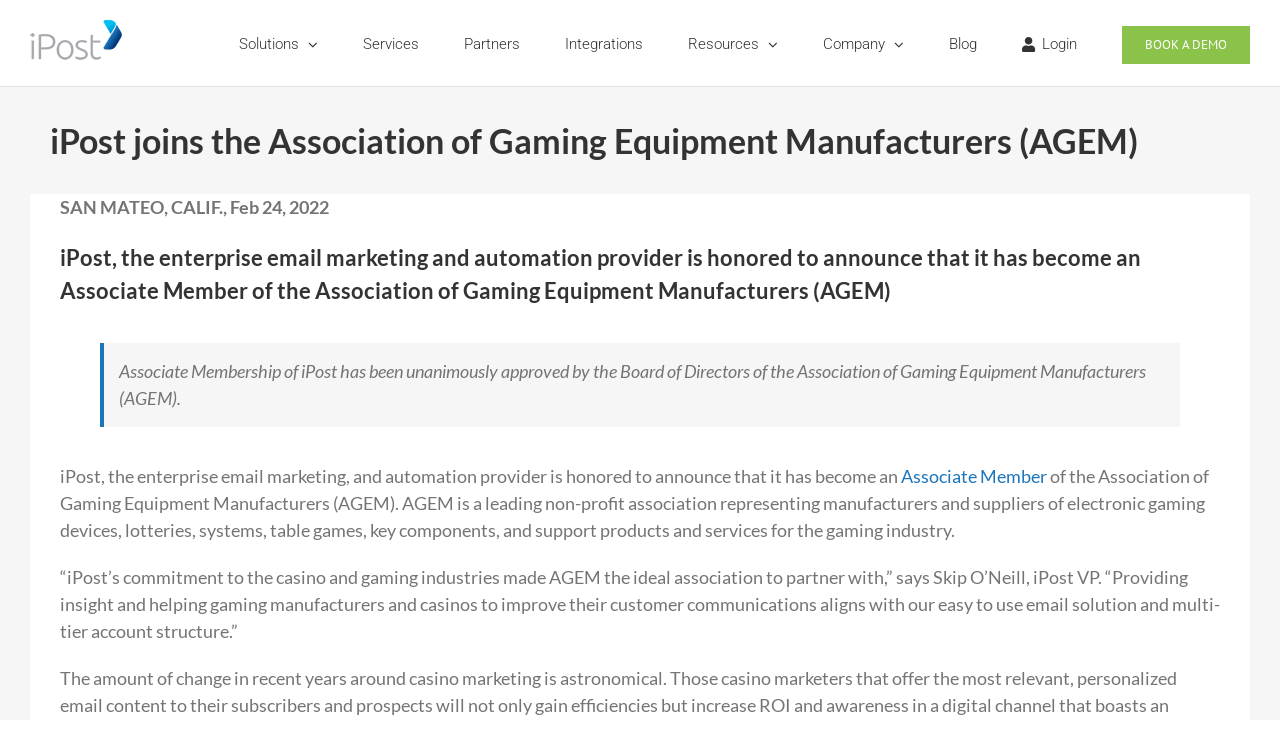

--- FILE ---
content_type: text/html
request_url: https://tag.trovo-tag.com/05f90210
body_size: 565
content:

        <!doctype html>
        <html>
            <body>
                <img src="https://a.remarketstats.com/px/smart/?c=24d1add2443e239&type=img&partner_id=05f90210&partner_rid=98b488e9-f6aa-11f0-bbff-1bbe0c807d78" height="1", width="1">
                <img src="https://a.usbrowserspeed.com/lds?aid=&pid=05f90210&external_id=&rid=98b488e9-f6aa-11f0-bbff-1bbe0c807d78&v=iframe-1.0.0&rurl=https%3A%2F%2Fwww.ipost.com%2Fipost-joins-the-association-of-gaming-equipment-manufacturers-agem%2F&ref=" height="1", width="1">
                <img src="https://match.prod.bidr.io/cookie-sync/fivebyfive" height="1", width="1">
            </body>
        </html>
    